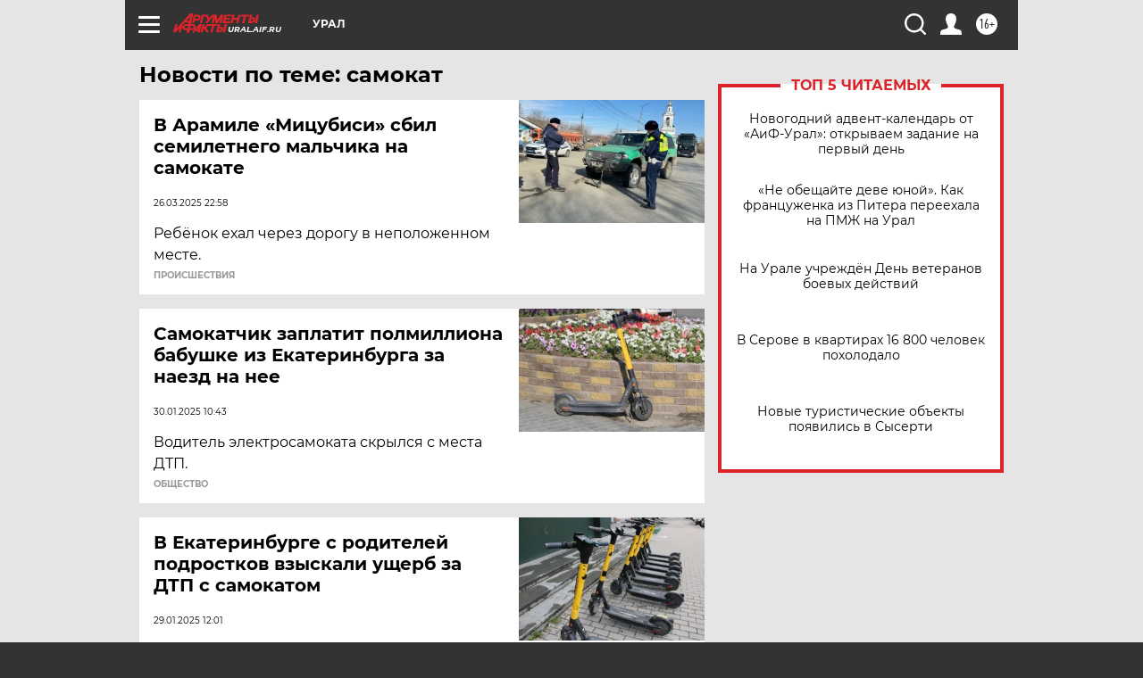

--- FILE ---
content_type: text/html
request_url: https://tns-counter.ru/nc01a**R%3Eundefined*aif_ru/ru/UTF-8/tmsec=aif_ru/793416397***
body_size: -72
content:
0645782C694E1D5BX1766727003:0645782C694E1D5BX1766727003